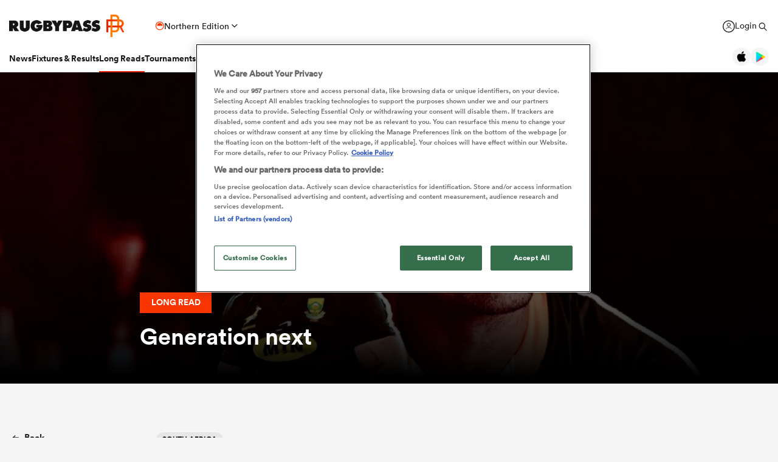

--- FILE ---
content_type: image/svg+xml
request_url: https://eu-cdn.rugbypass.com/images/common-svg/quote-mark.svg
body_size: 741
content:
<?xml version="1.0" encoding="utf-8"?>
<!-- Generator: Adobe Illustrator 26.5.1, SVG Export Plug-In . SVG Version: 6.00 Build 0)  -->
<svg version="1.1" id="Layer_1" xmlns="http://www.w3.org/2000/svg" xmlns:xlink="http://www.w3.org/1999/xlink" x="0px" y="0px"
	 viewBox="0 0 980 862.3" style="enable-background:new 0 0 980 862.3;" xml:space="preserve">
<g>
	<g>
		<path d="M0,36.2c0.3-1.1,0.7-2.2,1-3.3C5.9,13.4,22.1,0.3,42.3,0.1c28-0.2,56-0.1,84-0.1c73.5,0,147,0.1,220.5-0.1
			c15,0,27.4,5,36.7,16.8c5.9,7.5,8.6,16.1,8.6,25.6c0,164.3,0.3,328.6-0.2,492.9c-0.1,40.4-12.1,78.5-29.2,114.8
			c-32,67.7-82.8,117.7-147.6,154c-49.5,27.8-102.9,45-158.4,56c-3.6,0.7-7.2,1.4-11.2,2.2c0-38.3,0-76.4,0-114.6
			c7.9-3.2,16.3-6,24.1-9.9c57.3-27.9,94.1-73.4,113.4-133.5c8.9-27.6,13.4-55.9,13.2-85c-0.3-40.5-0.1-81-0.1-121.5
			c0-1.8,0-3.6,0-5.9c-2.4,0-4.4,0-6.3,0c-46.2,0-92.3,0-138.5,0c-29.8,0-41.5-8.2-51.2-35.9C0,249.5,0,142.8,0,36.2z"/>
		<path d="M980,545.2c-1.6,9.8-2.8,19.7-4.7,29.5c-15.1,75.1-52.5,137.1-110.6,186.7c-47.7,40.7-103,67.1-162.7,84.5
			c-21.9,6.4-44.3,10.8-66.4,16.1c-0.6,0.2-1.3,0.1-2.3,0.1c0-38.2,0-76.3,0-114.3c8.1-3.3,16.5-6.1,24.4-10
			c57.1-27.8,93.8-73.2,113.1-133.1c8.9-27.6,13.5-55.9,13.3-85c-0.2-40.5-0.1-81-0.1-121.5c0-1.8,0-3.6,0-6.2c-2.2,0-4.1,0-6,0
			c-48.5,0-97,0-145.5,0c-20.9,0-37.8-12.1-42.9-30.9c-1.2-4.3-1.6-8.9-1.6-13.3C588,246.5,588,145.2,588,43.9
			c0-25.8,18.1-43.8,44.2-43.8c78.3-0.1,156.6,0,235,0c22.5,0,45,0,67.5,0c23.5,0,38.5,11.6,44.6,34.3c0.2,0.6,0.5,1.2,0.7,1.8
			C980,205.8,980,375.5,980,545.2z"/>
	</g>
</g>
</svg>


--- FILE ---
content_type: image/svg+xml
request_url: https://eu-cdn.rugbypass.com/images/mega-menu/chevron.svg
body_size: 42
content:
<svg width="17" height="17" viewBox="0 0 17 17" fill="none" xmlns="http://www.w3.org/2000/svg">
    <path d="m4.83 6.5 4 4 4-4" stroke="#151515" stroke-width="1.2" stroke-linecap="round" stroke-linejoin="round"/>
</svg>
